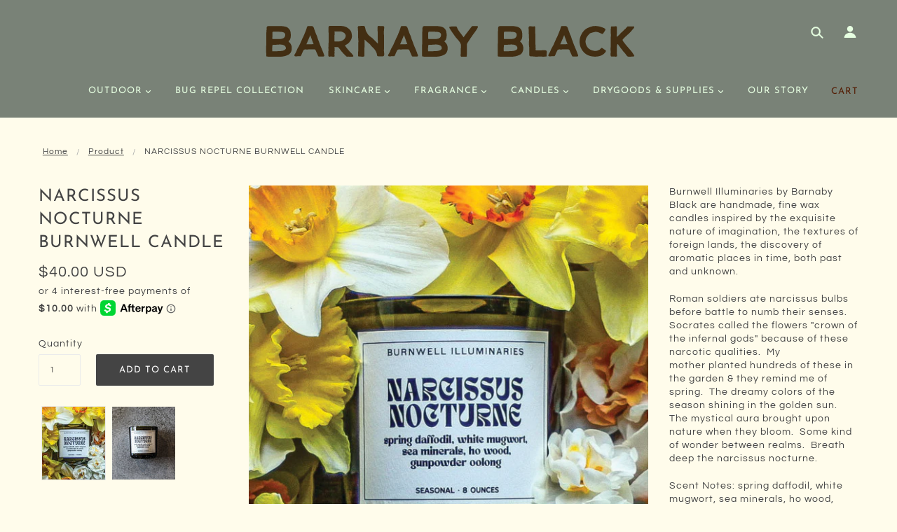

--- FILE ---
content_type: application/x-javascript
request_url: https://app.sealsubscriptions.com/shopify/public/status/shop/barnaby-black.myshopify.com.js?1769070092
body_size: -271
content:
var sealsubscriptions_settings_updated='1767987506c';